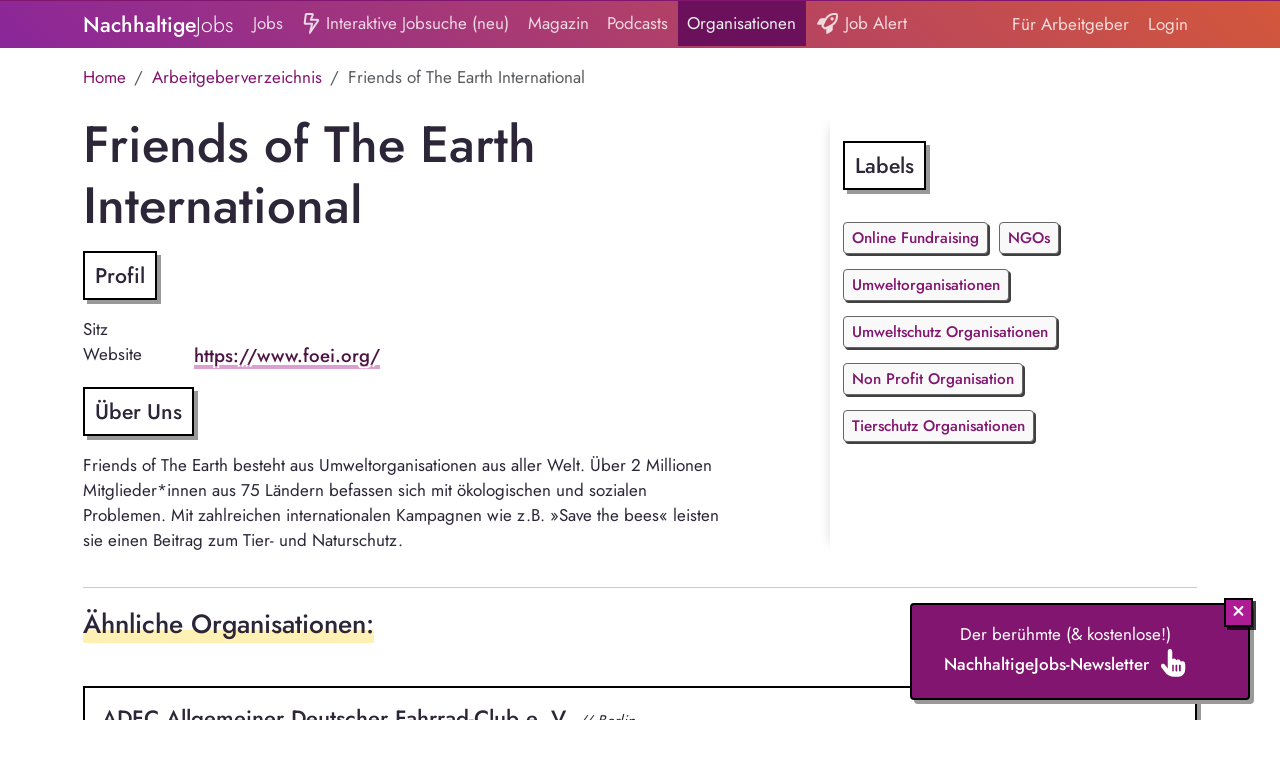

--- FILE ---
content_type: text/html; charset=UTF-8
request_url: https://www.nachhaltigejobs.de/o/friends-of-the-earth-international
body_size: 37421
content:
<!doctype html>
<html lang="de">
<head>
    <meta charset="UTF-8">
    <meta name="viewport"
          content="width=device-width, initial-scale=1.0, maximum-scale=5.0, minimum-scale=1.0">
    <meta http-equiv="X-UA-Compatible" content="ie=edge">

    <title>    Friends of The Earth International
 | NachhaltigeJobs</title>

            <link rel="canonical" href="https://www.nachhaltigejobs.de/o/friends-of-the-earth-international">
        <meta property="og:url"
              content="https://www.nachhaltigejobs.de/o/friends-of-the-earth-international"/>
    
    <link rel="icon" type="image/png" href="/favicon-96x96.png" sizes="96x96" />
    <link rel="icon" type="image/svg+xml" href="/favicon.svg" />
    <link rel="shortcut icon" href="/favicon.ico" />
    <link rel="apple-touch-icon" sizes="180x180" href="/apple-touch-icon.png" />
    <link rel="manifest" href="/site.webmanifest" />


    
    
    <meta name="twitter:card" content="summary_large_image"/>
    <meta name="twitter:site" content="@NachhaltigeJobs"/>

    <link rel="stylesheet" href="https://cdn-2.nachhaltigejobs.de/build/app-nachhaltigejobs.bc41a490.css">

    <meta property="og:image"
          content="https://cdn-1.nachhaltigejobs.de/static/assets/jobboard/og_image.jpg"/>
    <meta property="og:title"
          content="Friends of The Earth International bei NachhaltigeJobs"/>

    <meta property="og:type" content="website"/>

    <meta name="description"
          content="Jobbörse für CSR, NGO und Umwelt Jobs. Jetzt Stellenanzeige schalten und qualifizierte Mitarbeiter finden."/>


    
        <script defer data-domain="www.nachhaltigejobs.de"
                src="https://plausible.io/js/plausible.outbound-links.js"></script>


    
    
    <style>
        .form-input-class-2 {
            position: absolute;
            left: -9999px;
            opacity: 0;
        }

        .fa-ul {
            padding-left: 0;
            margin-left: 2.14285714em;
            list-style-type: none;
        }
        .fa-ul > li {
            position: relative;
        }
        .fa-li {
            position: absolute;
            left: -2.14285714em;
            width: 2.14285714em;
            top: 0.14285714em;
            text-align: center;
        }

        .truncate-1 {
            display: -webkit-box;
            -webkit-line-clamp: 1;
            -webkit-box-orient: vertical;
            overflow: hidden;
            text-overflow: ellipsis;
        }

        .truncate-2 {
            display: -webkit-box;
            -webkit-line-clamp: 2;
            -webkit-box-orient: vertical;
            overflow: hidden;
            text-overflow: ellipsis;
        }

        .truncate {
            display: -webkit-box;
            -webkit-line-clamp: 2;
            -webkit-box-orient: vertical;
            overflow: hidden;
            text-overflow: ellipsis;
        }

         .job-search-line b {
             color: #8b269a;
             background-color: #fff3cd;
             font-weight: 500;
         }
        .external-job-badge {
            background-image: url([data-uri]);
            color: #0C2577;
            font-weight: 400;
            border-radius: 4px;
        }
    </style>

    
</head>
<body style="background-color: #ffffff;">


<div id="app" style="background-color: #ffffff;">

        
            <div class="top-line"></div>
        <nav class="navbar navbar-expand-lg navbar-dark gradient-background" style=""°>
            <div class="container">
                <a class="navbar-brand" href="/"><span style="font-weight: 500;">Nachhaltige</span><span style="font-weight: 300;">Jobs</span>
</a>
                <button class="navbar-toggler" type="button" data-bs-toggle="collapse" data-bs-target="#navbarNav"
                        aria-controls="navbarNav" aria-expanded="false" aria-label="Toggle navigation">
                    <span class="navbar-toggler-icon"></span>
                </button>
                <div class="collapse navbar-collapse" id="navbarNav">
                    <ul class="navbar-nav mr-auto me-auto">

            <li class="nav-item">
            <a class="nav-link "
               href="/jobs">Jobs</a>
        </li>
        <li class="nav-item">
            <a class="nav-link "
               href="/jobs/suche"><svg class="pb-1" style="height: 1.5em; width: 1.125em" fill="currentColor" xmlns="http://www.w3.org/2000/svg" viewBox="0 0 384 512"><!--! Font Awesome Pro 6.5.1 by @fontawesome - https://fontawesome.com License - https://fontawesome.com/license (Commercial License) Copyright 2023 Fonticons, Inc. --><path d="M77 48L51.4 240H208c7.4 0 14.4 3.4 18.9 9.2s6.2 13.4 4.4 20.6l-23 91.8L322.8 192H176c-7.9 0-15.3-3.9-19.8-10.4s-5.4-14.9-2.6-22.2L196.9 48H77zM30.4 34.7C33 14.8 50 0 70 0H208.6c28.1 0 47.5 28.3 37.3 54.5L211.1 144H337.9c32.1 0 51.1 35.8 33.2 62.4l-199.2 295c-6.5 9.7-19 13.2-29.7 8.5s-16.3-16.4-13.5-27.7L177.3 288H42.3C18.1 288-.6 266.7 2.6 242.7l27.7-208z"/></svg> Interaktive Jobsuche (neu)</a>
        </li>
    
            <li class="nav-item">
            <a class="nav-link "
               href="/magazin">Magazin</a>
        </li>
    
            <li class="nav-item">
            <a class="nav-link "
               href="/podcasts">Podcasts</a>
        </li>
    
            <li class="nav-item">
            <a class="nav-link nav-link-highlight"
               href="/verzeichnis">Organisationen</a>
        </li>
    


    <li class="nav-item">
        <a class="nav-link "
           href="/job-alert"><svg class="pb-1" style="height: 1.5em; width: 1.5em" fill="currentColor" xmlns="http://www.w3.org/2000/svg" viewBox="0 0 512 512"><!--! Font Awesome Pro 6.5.1 by @fontawesome - https://fontawesome.com License - https://fontawesome.com/license (Commercial License) Copyright 2023 Fonticons, Inc. --><path d="M368.3 265c-44.5 30.1-129.3 68.2-175.7 88l-35-35c20.4-46.1 59.2-130 89.3-174.4C309.1 52 398.4 41.8 461.7 50.3c8.5 63.3-1.7 152.6-93.3 214.7zM118.5 288c-3.6 8-6.8 15.2-9.4 21.2c-5.2 11.9-2.5 25.7 6.7 34.9l50.7 50.7c9.1 9.1 22.7 11.9 34.5 6.9c6.5-2.7 14.3-6 23-9.8l0 96.2c0 8.6 4.6 16.6 12.1 20.9s16.7 4.2 24.1-.2l88.5-52.5c21.9-13 35.3-36.5 35.3-61.9V312.1c4-2.5 7.7-4.9 11.3-7.3C516.1 222.9 520.1 100.9 506.7 28.1c-2.1-11.6-11.2-20.6-22.8-22.8C411.1-8.1 289.1-4.1 207.2 116.7c-2.4 3.6-4.9 7.3-7.3 11.3l-82.1 0c-25.4 0-49 13.4-61.9 35.3L3.4 251.8c-4.4 7.4-4.5 16.6-.2 24.1S15.4 288 24 288h94.5zM408 144a40 40 0 1 0 -80 0 40 40 0 1 0 80 0z"/></svg> Job Alert</a>
    </li>


    <li class="nav-item d-md-none">
        <a class="nav-link nav-link-highlight border-top"
           href="/jobs/veroeffentlichen">Stellenanzeige veröffentlichen</a>
    </li>

    </ul>
<ul class="navbar-nav">
            <li class="nav-item">
            <a class="nav-link "
               href="/jobs/veroeffentlichen">Für Arbeitgeber</a>
        </li>
        <li id="navbar-login" class="nav-item">
            <a id="navbar-top-login"
               class="nav-link "
               href="/login">Login</a>
        </li>
    </ul>

                </div>
            </div>
        </nav>
    
            <div class="position-absolute top-0 end-0" style="z-index: 2400;">
    <div class="row">
        <div class="col-md-12">
                                            </div>
    </div>
</div>

<script>
    elements = document.getElementsByClassName("close-this");
    for (var i = 0; i < elements.length; i++) {
        elements[i].addEventListener('click', function () {
            this.parentElement.style.display = 'none';
        });
    }
</script>
    
            <div class="container main-container" id="app">
            <div class="row content">
                <div class="col-md-12">
                                        
    <div class="row mt-3">
        <div class="col-12">
            <nav aria-label="breadcrumb">
                <ol class="breadcrumb mb-2">
                    <li class="breadcrumb-item" aria-current="page"><a class="text-primary"
                                                                       href="/">Home</a>
                    </li>
                    <li class="breadcrumb-item" aria-current="page"><a class="text-primary"
                                                                       href="/verzeichnis">Arbeitgeberverzeichnis</a>
                    </li>
                                        <li class="breadcrumb-item active" aria-current="page">Friends of The Earth International</li>
                </ol>
            </nav>
        </div>
    </div>

    <div class="row">
        <div class="col-12 col-md-7">
                                                                                                                                                                                                                                                                                                            
            <h1 style="font-size: 3.0rem;">Friends of The Earth International</h1>

            <h2 class="boxed boxed-grey d-inline-block" style="font-size: 1.25em;">Profil</h2>

            <div class="container-infobox">
                <div class="row">
                    <div class="col-md-2">
                        Sitz
                    </div>
                    <div class="col-md-10">
                        
                    </div>
                </div>

                                    <div class="row">
                        <div class="col-md-2 pull-right">
                            Website
                        </div>
                        <div class="col-md-10 company-content">
                            <a target="_blank"
                               href="https://www.foei.org/">https://www.foei.org/</a>
                        </div>
                    </div>
                
                
                                                                
                
                                    <div class="row mt-3">
                        <div class="col-12">
                            <h2 class="boxed boxed-grey d-inline-block" style="font-size: 1.25em;">Über Uns</h2>
                            <div class="company-content"></div>
                            <p>Friends of The Earth besteht aus Umweltorganisationen aus aller Welt. &Uuml;ber 2 Millionen Mitglieder*innen aus 75 L&auml;ndern befassen sich mit &ouml;kologischen und sozialen Problemen. Mit zahlreichen internationalen Kampagnen wie z.B. &raquo;Save the bees&laquo; leisten sie einen Beitrag zum Tier- und Naturschutz.</p>
                        </div>
                    </div>
                
                
                
                                                                                                                                                                                                                                
            </div>
        </div>

        <div class="col-12 col-md-4 offset-md-1 my-3 pt-4 shadow-left">

            
            
                <h2 class="boxed boxed-grey d-inline-block" style="font-size: 1.25em;">Labels</h2>
                <br>
                                                             <a href="/verzeichnis/online-fundraising"
                           class="jobboard-label jobboard-label-md margin-top jobboard-label-color-primary">Online Fundraising</a>
                                                                                 <a href="/verzeichnis/ngo"
                           class="jobboard-label jobboard-label-md margin-top jobboard-label-color-primary">NGOs</a>
                                                                                 <a href="/verzeichnis/umwelt-organisationen"
                           class="jobboard-label jobboard-label-md margin-top jobboard-label-color-primary">Umweltorganisationen</a>
                                                                                 <a href="/verzeichnis/umweltschutz-organisationen"
                           class="jobboard-label jobboard-label-md margin-top jobboard-label-color-primary">Umweltschutz Organisationen</a>
                                                                                 <a href="/verzeichnis/non-profit-organisation"
                           class="jobboard-label jobboard-label-md margin-top jobboard-label-color-primary">Non Profit Organisation</a>
                                                                                 <a href="/verzeichnis/tierschutz"
                           class="jobboard-label jobboard-label-md margin-top jobboard-label-color-primary">Tierschutz Organisationen</a>
                                                            <br>
                    </div>
    </div>

            <hr>
        <div class="content text">
            <h3 class="low-highlight">Ähnliche Organisationen:</h3>
            <br>
            <br>
                                <a href="/o/adfc" class="boxed boxed-grey boxed-hover mt-3 d-block p-3">
        <h4>ADFC Allgemeiner Deutscher Fahrrad-Club e. V.
                    <span style="font-style: italic; font-size: 0.7em; font-weight: normal;">// Berlin</span>
                </h4>
        Der ADFC ist eine weltweit führende Interessenvertretung für Radfahrer*innen, die sich für mehr Klimaschutz, Sicherheit, Gesundheit und Lebensqualität durch die Förderung des Fahrradverkehrs einsetzt.
    </a>
                                <a href="/o/aga-artenschutz" class="boxed boxed-grey boxed-hover mt-3 d-block p-3">
        <h4>AGA Artenschutz
                    <span style="font-style: italic; font-size: 0.7em; font-weight: normal;">// Korntal-Münchingen</span>
                </h4>
        Die international t&auml;tige Organisation k&auml;mpft seit 30 Jahren gegen die Bedrohung von Tier- und Pflanzenarten. Ihre Geschichte begann mit der Rettung von Meeresschildkr&ouml;ten. Mittlerweile helfen die Unterst&uuml;tzer*innen mit ihren vielf&auml;ltigen Schutzprojekten vielen anderen Tierarten. Um den Schutz von Pinguinen und Koalas beispielsweise f&ouml;rdern zu k&ouml;nnen, sind sie sogar...
    </a>
                                <a href="/o/andheri-hilfe" class="boxed boxed-grey boxed-hover mt-3 d-block p-3">
        <h4>ANDHERI HILFE e.V.
                    <span style="font-style: italic; font-size: 0.7em; font-weight: normal;">// Bonn</span>
                </h4>
        ANDHERI HILFE e.V. ist eine unabhängige, gemeinnützige Organisation, die zu Entwicklungszusammenarbeit, insbesondere in Indien und Bangladesch, beiträgt.
    </a>
                                <a href="/o/childfund-deutschland" class="boxed boxed-grey boxed-hover mt-3 d-block p-3">
        <h4>ChildFund Deutschland
                    <span style="font-style: italic; font-size: 0.7em; font-weight: normal;">// Nürtingen</span>
                </h4>
        Wir setzten uns seit über 40 Jahren weltweit dafür ein, benachteiligten und in Not geratenen Kindern und ihren Familien zu helfen und ihre Zukunftschancen zu verbessern.
    </a>
                                <a href="/o/greenpeace-e-v" class="boxed boxed-grey boxed-hover mt-3 d-block p-3">
        <h4>Greenpeace e.V.
                </h4>
        Die weltweit in &uuml;ber 45 L&auml;ndern vertretene Organisation ist bekannt f&uuml;r ihre aufsehenerregenden Kampagnen in der &Ouml;ffentlichkeit. Durch Kampagnen gegen Nuklearwaffentests und gegen den Walfang wurde sie bekannt, hat aber zum Thema mittlerweile auch andere Umweltschutzthemen wie &Uuml;berfischung, Gentechnik oder Klimaschutz.
    </a>
                                <a href="/o/socialminds" class="boxed boxed-grey boxed-hover mt-3 d-block p-3">
        <h4>Socialminds GmbH
                    <span style="font-style: italic; font-size: 0.7em; font-weight: normal;">// Berlin</span>
                </h4>
        Socialminds ist eine junge Fundraising-Agentur, die gemeinnützige Organisationen dabei unterstützt, effektiv neue Spenden zu generieren und Spender zu binden.
    </a>
                                <a href="/o/vier-pfoten" class="boxed boxed-grey boxed-hover mt-3 d-block p-3">
        <h4>VIER PFOTEN – Stiftung für Tierschutz
                </h4>
        Tierschutz. Weltweit.
VIER PFOTEN ist die globale Tierschutzorganisation f&uuml;r Tiere unter direktem menschlichem Einfluss, die Missst&auml;nde erkennt, Tiere in Not rettet und sie besch&uuml;tzt.
Die 1988 von Heli Dungler und Freunden in Wien gegr&uuml;ndete Organisation setzt sich f&uuml;r eine Welt ein, in der Menschen Tieren mit Respekt, Mitgef&uuml;hl und Verst&auml;ndnis begegnen. Mit B&uuml;ros...
    </a>
                                <a href="/o/welttierschutzgesellschaft-wtg-e-v" class="boxed boxed-grey boxed-hover mt-3 d-block p-3">
        <h4>Welttierschutzgesellschaft (WTG) e.V.
                </h4>
        Die WTG engagiert sich weltweit f&uuml;r den Schutz von Streunern, Nutz- und Wildtieren. Zu den Projekten geh&ouml;ren Notversorgung in Krisengebieten, Tierkliniken, Impfkampagnen, Aufkl&auml;rungsarbeit sowie Kampagnen f&uuml;r eine artgerechtere Haltung und die Einhaltung von Tierschutzvorschriften. Sie f&ouml;rdern aktiv mit ihrem Programm &raquo;Tier&auml;rzte weltweit&laquo; die Weiterbildung...
    </a>
                                <a href="/o/world-wildlife-funde-wwf" class="boxed boxed-grey boxed-hover mt-3 d-block p-3">
        <h4>World Wildlife Fund (WWF)
                </h4>
        Wer kennt nicht das Panda-Logo? Der WWF geh&ouml;rt zu den weltweit gr&ouml;&szlig;ten Naturschutzorganisationen und legt besonderen Fokus auf den Erhalt der biologischen Vielfalt und nat&uuml;rlicher Lebensr&auml;ume sowie der Eind&auml;mmung von Umweltsch&auml;den. Mit einer Vielzahl von globalen Initiativen m&ouml;chte der WWF gezielt bedeutende Schutzgebiete und bedrohte Arten sch&uuml;tzen.
    </a>
                                <a href="/o/sofatutor" class="boxed boxed-grey boxed-hover mt-3 d-block p-3">
        <h4>sofatutor
                    <span style="font-style: italic; font-size: 0.7em; font-weight: normal;">// Berlin</span>
                </h4>
        Sofatutor bietet eine umfangreiche Online-Lernplattform für Schüler aller Altersgruppen, Mit über 11.000 Lernvideos und interaktiven Übungen.
    </a>
                    </div>
        </div>
                </div>
            </div>
        </div>
            <nav class="navbar-footer gradient-background">
        <div class="container">
            <div class="row">
                <div class="col-12 col-md-4">
                    <div class="row">
                        <div class="col-12">
                            <a href="/info/impressum">Impressum</a><br/>
                        </div>
                    </div>
                    <div class="row">
                        <div class="col-12">
                            <a href="/info/datenschutz">Datenschutz</a><br/>
                        </div>
                    </div>
                    <div class="row">
                        <div class="col-12">
                            <a href="/info/ueber-uns">Über Uns</a><br/>
                        </div>
                    </div>
                    <div class="row">
                        <div class="col-12">
                            <a href="/partner">Unsere Partner</a><br/>
                        </div>
                    </div>
                </div>

                                    <div class="col-12 col-md-4">
                        <div class="row">
                            <div class="col-12">
                                <a href="/studium">Studienführer</a><br/>
                            </div>
                        </div>
                        <div class="row">
                            <div class="col-12">
                                <a href="/academy">Academy</a><br/>
                            </div>
                        </div>
                        <div class="row">
                            <div class="col-12">
                                <a href="/tierschutz">Thema Tierschutz</a><br/>
                            </div>
                        </div>
                        <div class="row">
                            <div class="col-12">
                                <a href="/ngo">Thema NGO</a><br/>
                            </div>
                        </div>
                        <div class="row">
                            <div class="col-12">
                                <a href="/lexikon">Lexikon (neu)</a><br/>
                            </div>
                        </div>
                    </div>
                    <div class="col-12 col-md-4">
                        <div class="row">
                            <div class="col-12">
                                <a href="/info/ebook">NachhaltigeJobs - Das E-Book</a><br/>
                            </div>
                        </div>
                        <div class="row">
                            <div class="col-12">
                                <a href="/info/arbeitgeber-newsletter">Newsletter für Arbeitgeber</a><br/>
                            </div>
                        </div>
                    </div>
                            </div>

                                    
            
                                                                                                                                                                                                                                                                </nav>

            <div
        id="newsletter-teaser"
        onclick="toggleNewsletterPopup()" class="bg-primary btn p-3 text-white boxed boxed-hover boxed-grey" style="width: 340px">
    <div style="padding: 2px 5px; bottom: 24px; position: relative; right: -22px;" class="btn btn-xs btn-primary float-end btn-neo" id="close-2" onclick="turnOffNewsletterTeaser()"><svg class="pb-1" style="height: 1.5em; width: 1.125em" fill="currentColor" xmlns="http://www.w3.org/2000/svg" viewBox="0 0 384 512"><!--! Font Awesome Pro 6.5.1 by @fontawesome - https://fontawesome.com License - https://fontawesome.com/license (Commercial License) Copyright 2023 Fonticons, Inc. --><path d="M342.6 150.6c12.5-12.5 12.5-32.8 0-45.3s-32.8-12.5-45.3 0L192 210.7 86.6 105.4c-12.5-12.5-32.8-12.5-45.3 0s-12.5 32.8 0 45.3L146.7 256 41.4 361.4c-12.5 12.5-12.5 32.8 0 45.3s32.8 12.5 45.3 0L192 301.3 297.4 406.6c12.5 12.5 32.8 12.5 45.3 0s12.5-32.8 0-45.3L237.3 256 342.6 150.6z"/></svg></div>

    <div>Der berühmte (& kostenlose!)<br><strong>NachhaltigeJobs-Newsletter</strong> &nbsp;<span
                style="font-size: 1.25rem"><svg class="pb-1" style="height: 1.5em; width: 1.3125em" fill="currentColor" xmlns="http://www.w3.org/2000/svg" viewBox="0 0 448 512"><!--! Font Awesome Pro 6.5.1 by @fontawesome - https://fontawesome.com License - https://fontawesome.com/license (Commercial License) Copyright 2023 Fonticons, Inc. --><path d="M128 40c0-22.1 17.9-40 40-40s40 17.9 40 40V188.2c8.5-7.6 19.7-12.2 32-12.2c20.6 0 38.2 13 45 31.2c8.8-9.3 21.2-15.2 35-15.2c25.3 0 46 19.5 47.9 44.3c8.5-7.7 19.8-12.3 32.1-12.3c26.5 0 48 21.5 48 48v48 16 48c0 70.7-57.3 128-128 128l-16 0H240l-.1 0h-5.2c-5 0-9.9-.3-14.7-1c-55.3-5.6-106.2-34-140-79L8 336c-13.3-17.7-9.7-42.7 8-56s42.7-9.7 56 8l56 74.7V40zM240 304c0-8.8-7.2-16-16-16s-16 7.2-16 16v96c0 8.8 7.2 16 16 16s16-7.2 16-16V304zm48-16c-8.8 0-16 7.2-16 16v96c0 8.8 7.2 16 16 16s16-7.2 16-16V304c0-8.8-7.2-16-16-16zm80 16c0-8.8-7.2-16-16-16s-16 7.2-16 16v96c0 8.8 7.2 16 16 16s16-7.2 16-16V304z"/></svg></span></div>

</div>

<div
        id="newsletter-popup" class="bg-white p-4 boxed boxed-grey">
    <div class="btn btn-xs btn-primary float-end btn-neo" id="close" onclick="turnOffNewsletterTeaser()"><svg class="pb-1" style="height: 1.5em; width: 1.125em" fill="currentColor" xmlns="http://www.w3.org/2000/svg" viewBox="0 0 384 512"><!--! Font Awesome Pro 6.5.1 by @fontawesome - https://fontawesome.com License - https://fontawesome.com/license (Commercial License) Copyright 2023 Fonticons, Inc. --><path d="M342.6 150.6c12.5-12.5 12.5-32.8 0-45.3s-32.8-12.5-45.3 0L192 210.7 86.6 105.4c-12.5-12.5-32.8-12.5-45.3 0s-12.5 32.8 0 45.3L146.7 256 41.4 361.4c-12.5 12.5-12.5 32.8 0 45.3s32.8 12.5 45.3 0L192 301.3 297.4 406.6c12.5 12.5 32.8 12.5 45.3 0s12.5-32.8 0-45.3L237.3 256 342.6 150.6z"/></svg>&nbsp; Ausblenden</div>
    <br>
    <!-- Begin Mailchimp Signup Form -->
    <div id="mc_embed_signup" class="mb-2">
        <form action="//nachhaltigejobs.us2.list-manage.com/subscribe/post?u=2bf6a9b97b1526269930513ef&amp;id=cacfe63426" method="post"
              name="mc-embedded-subscribe-form" class="validate" target="_blank" novalidate>
            <div id="mc_embed_signup_scroll">

                <div class="pb-3" style="font-size: 1.0rem;">Melde dich für unseren NachhaltigeJobs-Newsletter an und
                    verpasse keine spannenden Jobs und Neuigkeiten mehr!<br> 1x pro Woche vollgepackt mit aktuellen
                    Infos:
                </div>
                <div class="mc-field-group">
                                        <input type="email" value="" name="EMAIL" class="required email boxed boxed-hover"
                           placeholder="meine@email.de">
                    <input type="hidden" value="popup_2023_02_10_neo" name="F_LOC">
                    <button type="submit" name="subscribe" class="btn btn-neo btn-primary"><i
                                class="fa-solid fa-rocket-launch"></i> Jetzt Abonnieren
                    </button>
                </div>
                <div id="mce-responses" class="clear">
                    <div class="response" id="mce-error-response" style="display:none"></div>
                    <div class="response" id="mce-success-response" style="display:none"></div>
                </div>
                <!-- real people should not fill this in and expect good things - do not remove this or risk form bot signups-->
                <div style="position: absolute; left: -5000px;" aria-hidden="true"><input type="text"
                                                                                          name="b_2bf6a9b97b1526269930513ef_cacfe63426"
                                                                                          tabindex="-1" value=""></div>
            </div>
        </form>
    </div>
        <!--End mc_embed_signup-->
</div>
    
    
    <script>
        function createCookie(name, value, days) {
            if (days) {
                var date = new Date();
                date.setTime(date.getTime() + (days * 24 * 60 * 60 * 1000));
                var expires = "; expires=" + date.toGMTString();
            } else var expires = "";
            document.cookie = name + "=" + value + expires + "; path=/";
        }

        function readCookie(name) {
            var nameEQ = name + "=";
            var ca = document.cookie.split(';');
            for (var i = 0; i < ca.length; i++) {
                var c = ca[i];
                while (c.charAt(0) == ' ') c = c.substring(1, c.length);
                if (c.indexOf(nameEQ) == 0) return c.substring(nameEQ.length, c.length);
            }
            return null;
        }

        function eraseCookie(name) {
            createCookie(name, "", -1);
        }

        function turnOffNewsletterTeaser() {
            createCookie('dontShowNewsletterTeaser', 'true');
            document.getElementById('newsletter-teaser').style.display = 'none';
            document.getElementById('newsletter-popup').style.display = 'none';
            event.stopPropagation();
        }

        function toggleNewsletterPopup() {
            var newsletterTeaser = document.getElementById('newsletter-teaser');
            var newsletterPopup = document.getElementById('newsletter-popup');
            if (newsletterTeaser.style.display === 'block') {
                newsletterTeaser.style.display = 'none';
                newsletterPopup.style.display = 'block';
            } else {
                newsletterTeaser.style.display = 'block';
                newsletterPopup.style.display = 'none';
            }
        }

        if (readCookie('dontShowNewsletterTeaser') !== 'true') {
            document.getElementById('newsletter-teaser').style.display = 'block';
        }
    </script>
    <script defer src="https://cdn-1.nachhaltigejobs.de/static/libraries/bootstrap-5.3.2-dist/js/bootstrap.min.js"></script>
        
    <script defer src="https://cdn-2.nachhaltigejobs.de/static/libraries/htmx-1.9.8/htmx.min.js.js"></script>
</body>
</html>
